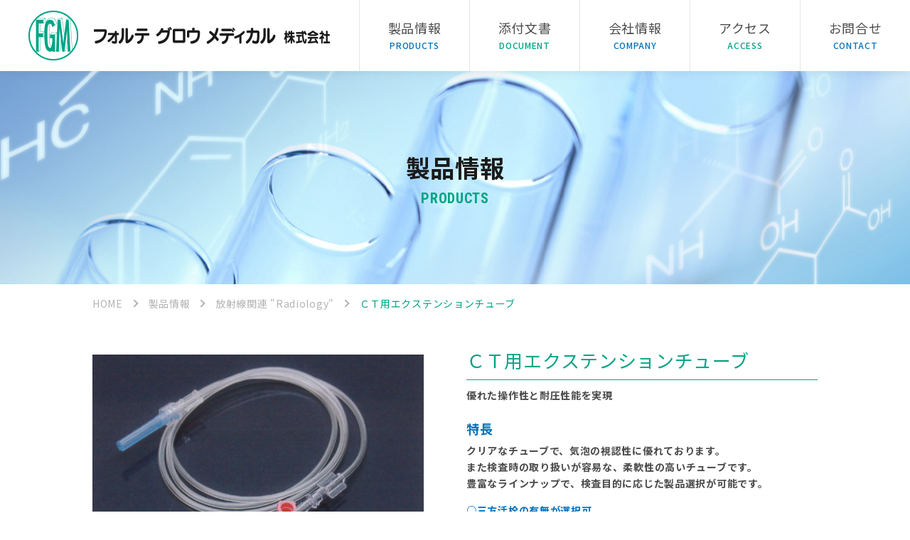

--- FILE ---
content_type: text/html; charset=UTF-8
request_url: https://www.fgm.co.jp/products/52/
body_size: 37745
content:
<!DOCTYPE html>
<html lang="ja">
<head>
  <!-- Global site tag (gtag.js) - Google Analytics --> 
<script async src="https://www.googletagmanager.com/gtag/js?id=UA-133433972-1"></script> 
<script> 
window.dataLayer = window.dataLayer || []; 
function gtag(){dataLayer.push(arguments);} 
gtag('js', new Date()); 

gtag('config', 'UA-133433972-1'); 
</script>
  <meta charset="utf-8">
  <meta http-equiv="X-UA-Compatible" content="IE=Edge">
  <meta name="format-detection" content="telephone=no">
  <meta name="viewport" content="width=device-width,initial-scale=1">
  <link rel="icon" href="https://www.fgm.co.jp/favicon.ico" type="image/vnd.microsoft.icon">
  <link rel="shortcut icon" href="https://www.fgm.co.jp/favicon.ico" type="image/vnd.microsoft.icon">
  <link rel="apple-touch-icon" sizes="152x152" href="https://www.fgm.co.jp/apple-touch-icon.png">
  <title>ＣＴ用エクステンションチューブ | フォルテ グロウ メディカル株式会社フォルテ グロウ メディカル株式会社</title>
  <link rel="stylesheet" href="https://www.fgm.co.jp/assets/css/style.css">
  <link rel="stylesheet" href="https://www.fgm.co.jp/assets/css/add2022.css">
  <link href="https://fonts.googleapis.com/css?family=Noto+Sans+JP:300,400,500,700&amp;subset=japanese" rel="stylesheet">
  <link href="https://fonts.googleapis.com/css?family=Roboto+Condensed:400,700" rel="stylesheet">
  
		<!-- All in One SEO 4.9.2 - aioseo.com -->
	<meta name="robots" content="max-image-preview:large" />
	<link rel="canonical" href="https://www.fgm.co.jp/products/52/" />
	<meta name="generator" content="All in One SEO (AIOSEO) 4.9.2" />
		<meta property="og:locale" content="ja_JP" />
		<meta property="og:site_name" content="フォルテ グロウ メディカル株式会社 |" />
		<meta property="og:type" content="article" />
		<meta property="og:title" content="ＣＴ用エクステンションチューブ | フォルテ グロウ メディカル株式会社" />
		<meta property="og:url" content="https://www.fgm.co.jp/products/52/" />
		<meta property="article:published_time" content="2019-06-06T01:30:42+00:00" />
		<meta property="article:modified_time" content="2019-10-23T08:53:38+00:00" />
		<meta name="twitter:card" content="summary" />
		<meta name="twitter:title" content="ＣＴ用エクステンションチューブ | フォルテ グロウ メディカル株式会社" />
		<script type="application/ld+json" class="aioseo-schema">
			{"@context":"https:\/\/schema.org","@graph":[{"@type":"BreadcrumbList","@id":"https:\/\/www.fgm.co.jp\/products\/52\/#breadcrumblist","itemListElement":[{"@type":"ListItem","@id":"https:\/\/www.fgm.co.jp#listItem","position":1,"name":"\u30db\u30fc\u30e0","item":"https:\/\/www.fgm.co.jp","nextItem":{"@type":"ListItem","@id":"https:\/\/www.fgm.co.jp\/products\/#listItem","name":"\u88fd\u54c1\u60c5\u5831"}},{"@type":"ListItem","@id":"https:\/\/www.fgm.co.jp\/products\/#listItem","position":2,"name":"\u88fd\u54c1\u60c5\u5831","item":"https:\/\/www.fgm.co.jp\/products\/","nextItem":{"@type":"ListItem","@id":"https:\/\/www.fgm.co.jp\/products_category\/cate03\/#listItem","name":"\u653e\u5c04\u7dda\u95a2\u9023 \"Radiology\""},"previousItem":{"@type":"ListItem","@id":"https:\/\/www.fgm.co.jp#listItem","name":"\u30db\u30fc\u30e0"}},{"@type":"ListItem","@id":"https:\/\/www.fgm.co.jp\/products_category\/cate03\/#listItem","position":3,"name":"\u653e\u5c04\u7dda\u95a2\u9023 \"Radiology\"","item":"https:\/\/www.fgm.co.jp\/products_category\/cate03\/","nextItem":{"@type":"ListItem","@id":"https:\/\/www.fgm.co.jp\/products\/52\/#listItem","name":"\uff23\uff34\u7528\u30a8\u30af\u30b9\u30c6\u30f3\u30b7\u30e7\u30f3\u30c1\u30e5\u30fc\u30d6"},"previousItem":{"@type":"ListItem","@id":"https:\/\/www.fgm.co.jp\/products\/#listItem","name":"\u88fd\u54c1\u60c5\u5831"}},{"@type":"ListItem","@id":"https:\/\/www.fgm.co.jp\/products\/52\/#listItem","position":4,"name":"\uff23\uff34\u7528\u30a8\u30af\u30b9\u30c6\u30f3\u30b7\u30e7\u30f3\u30c1\u30e5\u30fc\u30d6","previousItem":{"@type":"ListItem","@id":"https:\/\/www.fgm.co.jp\/products_category\/cate03\/#listItem","name":"\u653e\u5c04\u7dda\u95a2\u9023 \"Radiology\""}}]},{"@type":"Organization","@id":"https:\/\/www.fgm.co.jp\/#organization","name":"\u30d5\u30a9\u30eb\u30c6 \u30b0\u30ed\u30a6 \u30e1\u30c7\u30a3\u30ab\u30eb\u682a\u5f0f\u4f1a\u793e","url":"https:\/\/www.fgm.co.jp\/"},{"@type":"WebPage","@id":"https:\/\/www.fgm.co.jp\/products\/52\/#webpage","url":"https:\/\/www.fgm.co.jp\/products\/52\/","name":"\uff23\uff34\u7528\u30a8\u30af\u30b9\u30c6\u30f3\u30b7\u30e7\u30f3\u30c1\u30e5\u30fc\u30d6 | \u30d5\u30a9\u30eb\u30c6 \u30b0\u30ed\u30a6 \u30e1\u30c7\u30a3\u30ab\u30eb\u682a\u5f0f\u4f1a\u793e","inLanguage":"ja","isPartOf":{"@id":"https:\/\/www.fgm.co.jp\/#website"},"breadcrumb":{"@id":"https:\/\/www.fgm.co.jp\/products\/52\/#breadcrumblist"},"datePublished":"2019-06-06T10:30:42+09:00","dateModified":"2019-10-23T17:53:38+09:00"},{"@type":"WebSite","@id":"https:\/\/www.fgm.co.jp\/#website","url":"https:\/\/www.fgm.co.jp\/","name":"\u30d5\u30a9\u30eb\u30c6 \u30b0\u30ed\u30a6 \u30e1\u30c7\u30a3\u30ab\u30eb\u682a\u5f0f\u4f1a\u793e","inLanguage":"ja","publisher":{"@id":"https:\/\/www.fgm.co.jp\/#organization"}}]}
		</script>
		<!-- All in One SEO -->

<link rel="alternate" title="oEmbed (JSON)" type="application/json+oembed" href="https://www.fgm.co.jp/wp-json/oembed/1.0/embed?url=https%3A%2F%2Fwww.fgm.co.jp%2Fproducts%2F52%2F" />
<link rel="alternate" title="oEmbed (XML)" type="text/xml+oembed" href="https://www.fgm.co.jp/wp-json/oembed/1.0/embed?url=https%3A%2F%2Fwww.fgm.co.jp%2Fproducts%2F52%2F&#038;format=xml" />
<style id='wp-img-auto-sizes-contain-inline-css' type='text/css'>
img:is([sizes=auto i],[sizes^="auto," i]){contain-intrinsic-size:3000px 1500px}
/*# sourceURL=wp-img-auto-sizes-contain-inline-css */
</style>
<style id='wp-emoji-styles-inline-css' type='text/css'>

	img.wp-smiley, img.emoji {
		display: inline !important;
		border: none !important;
		box-shadow: none !important;
		height: 1em !important;
		width: 1em !important;
		margin: 0 0.07em !important;
		vertical-align: -0.1em !important;
		background: none !important;
		padding: 0 !important;
	}
/*# sourceURL=wp-emoji-styles-inline-css */
</style>
<style id='wp-block-library-inline-css' type='text/css'>
:root{--wp-block-synced-color:#7a00df;--wp-block-synced-color--rgb:122,0,223;--wp-bound-block-color:var(--wp-block-synced-color);--wp-editor-canvas-background:#ddd;--wp-admin-theme-color:#007cba;--wp-admin-theme-color--rgb:0,124,186;--wp-admin-theme-color-darker-10:#006ba1;--wp-admin-theme-color-darker-10--rgb:0,107,160.5;--wp-admin-theme-color-darker-20:#005a87;--wp-admin-theme-color-darker-20--rgb:0,90,135;--wp-admin-border-width-focus:2px}@media (min-resolution:192dpi){:root{--wp-admin-border-width-focus:1.5px}}.wp-element-button{cursor:pointer}:root .has-very-light-gray-background-color{background-color:#eee}:root .has-very-dark-gray-background-color{background-color:#313131}:root .has-very-light-gray-color{color:#eee}:root .has-very-dark-gray-color{color:#313131}:root .has-vivid-green-cyan-to-vivid-cyan-blue-gradient-background{background:linear-gradient(135deg,#00d084,#0693e3)}:root .has-purple-crush-gradient-background{background:linear-gradient(135deg,#34e2e4,#4721fb 50%,#ab1dfe)}:root .has-hazy-dawn-gradient-background{background:linear-gradient(135deg,#faaca8,#dad0ec)}:root .has-subdued-olive-gradient-background{background:linear-gradient(135deg,#fafae1,#67a671)}:root .has-atomic-cream-gradient-background{background:linear-gradient(135deg,#fdd79a,#004a59)}:root .has-nightshade-gradient-background{background:linear-gradient(135deg,#330968,#31cdcf)}:root .has-midnight-gradient-background{background:linear-gradient(135deg,#020381,#2874fc)}:root{--wp--preset--font-size--normal:16px;--wp--preset--font-size--huge:42px}.has-regular-font-size{font-size:1em}.has-larger-font-size{font-size:2.625em}.has-normal-font-size{font-size:var(--wp--preset--font-size--normal)}.has-huge-font-size{font-size:var(--wp--preset--font-size--huge)}.has-text-align-center{text-align:center}.has-text-align-left{text-align:left}.has-text-align-right{text-align:right}.has-fit-text{white-space:nowrap!important}#end-resizable-editor-section{display:none}.aligncenter{clear:both}.items-justified-left{justify-content:flex-start}.items-justified-center{justify-content:center}.items-justified-right{justify-content:flex-end}.items-justified-space-between{justify-content:space-between}.screen-reader-text{border:0;clip-path:inset(50%);height:1px;margin:-1px;overflow:hidden;padding:0;position:absolute;width:1px;word-wrap:normal!important}.screen-reader-text:focus{background-color:#ddd;clip-path:none;color:#444;display:block;font-size:1em;height:auto;left:5px;line-height:normal;padding:15px 23px 14px;text-decoration:none;top:5px;width:auto;z-index:100000}html :where(.has-border-color){border-style:solid}html :where([style*=border-top-color]){border-top-style:solid}html :where([style*=border-right-color]){border-right-style:solid}html :where([style*=border-bottom-color]){border-bottom-style:solid}html :where([style*=border-left-color]){border-left-style:solid}html :where([style*=border-width]){border-style:solid}html :where([style*=border-top-width]){border-top-style:solid}html :where([style*=border-right-width]){border-right-style:solid}html :where([style*=border-bottom-width]){border-bottom-style:solid}html :where([style*=border-left-width]){border-left-style:solid}html :where(img[class*=wp-image-]){height:auto;max-width:100%}:where(figure){margin:0 0 1em}html :where(.is-position-sticky){--wp-admin--admin-bar--position-offset:var(--wp-admin--admin-bar--height,0px)}@media screen and (max-width:600px){html :where(.is-position-sticky){--wp-admin--admin-bar--position-offset:0px}}

/*# sourceURL=wp-block-library-inline-css */
</style><style id='global-styles-inline-css' type='text/css'>
:root{--wp--preset--aspect-ratio--square: 1;--wp--preset--aspect-ratio--4-3: 4/3;--wp--preset--aspect-ratio--3-4: 3/4;--wp--preset--aspect-ratio--3-2: 3/2;--wp--preset--aspect-ratio--2-3: 2/3;--wp--preset--aspect-ratio--16-9: 16/9;--wp--preset--aspect-ratio--9-16: 9/16;--wp--preset--color--black: #000000;--wp--preset--color--cyan-bluish-gray: #abb8c3;--wp--preset--color--white: #ffffff;--wp--preset--color--pale-pink: #f78da7;--wp--preset--color--vivid-red: #cf2e2e;--wp--preset--color--luminous-vivid-orange: #ff6900;--wp--preset--color--luminous-vivid-amber: #fcb900;--wp--preset--color--light-green-cyan: #7bdcb5;--wp--preset--color--vivid-green-cyan: #00d084;--wp--preset--color--pale-cyan-blue: #8ed1fc;--wp--preset--color--vivid-cyan-blue: #0693e3;--wp--preset--color--vivid-purple: #9b51e0;--wp--preset--gradient--vivid-cyan-blue-to-vivid-purple: linear-gradient(135deg,rgb(6,147,227) 0%,rgb(155,81,224) 100%);--wp--preset--gradient--light-green-cyan-to-vivid-green-cyan: linear-gradient(135deg,rgb(122,220,180) 0%,rgb(0,208,130) 100%);--wp--preset--gradient--luminous-vivid-amber-to-luminous-vivid-orange: linear-gradient(135deg,rgb(252,185,0) 0%,rgb(255,105,0) 100%);--wp--preset--gradient--luminous-vivid-orange-to-vivid-red: linear-gradient(135deg,rgb(255,105,0) 0%,rgb(207,46,46) 100%);--wp--preset--gradient--very-light-gray-to-cyan-bluish-gray: linear-gradient(135deg,rgb(238,238,238) 0%,rgb(169,184,195) 100%);--wp--preset--gradient--cool-to-warm-spectrum: linear-gradient(135deg,rgb(74,234,220) 0%,rgb(151,120,209) 20%,rgb(207,42,186) 40%,rgb(238,44,130) 60%,rgb(251,105,98) 80%,rgb(254,248,76) 100%);--wp--preset--gradient--blush-light-purple: linear-gradient(135deg,rgb(255,206,236) 0%,rgb(152,150,240) 100%);--wp--preset--gradient--blush-bordeaux: linear-gradient(135deg,rgb(254,205,165) 0%,rgb(254,45,45) 50%,rgb(107,0,62) 100%);--wp--preset--gradient--luminous-dusk: linear-gradient(135deg,rgb(255,203,112) 0%,rgb(199,81,192) 50%,rgb(65,88,208) 100%);--wp--preset--gradient--pale-ocean: linear-gradient(135deg,rgb(255,245,203) 0%,rgb(182,227,212) 50%,rgb(51,167,181) 100%);--wp--preset--gradient--electric-grass: linear-gradient(135deg,rgb(202,248,128) 0%,rgb(113,206,126) 100%);--wp--preset--gradient--midnight: linear-gradient(135deg,rgb(2,3,129) 0%,rgb(40,116,252) 100%);--wp--preset--font-size--small: 13px;--wp--preset--font-size--medium: 20px;--wp--preset--font-size--large: 36px;--wp--preset--font-size--x-large: 42px;--wp--preset--spacing--20: 0.44rem;--wp--preset--spacing--30: 0.67rem;--wp--preset--spacing--40: 1rem;--wp--preset--spacing--50: 1.5rem;--wp--preset--spacing--60: 2.25rem;--wp--preset--spacing--70: 3.38rem;--wp--preset--spacing--80: 5.06rem;--wp--preset--shadow--natural: 6px 6px 9px rgba(0, 0, 0, 0.2);--wp--preset--shadow--deep: 12px 12px 50px rgba(0, 0, 0, 0.4);--wp--preset--shadow--sharp: 6px 6px 0px rgba(0, 0, 0, 0.2);--wp--preset--shadow--outlined: 6px 6px 0px -3px rgb(255, 255, 255), 6px 6px rgb(0, 0, 0);--wp--preset--shadow--crisp: 6px 6px 0px rgb(0, 0, 0);}:where(.is-layout-flex){gap: 0.5em;}:where(.is-layout-grid){gap: 0.5em;}body .is-layout-flex{display: flex;}.is-layout-flex{flex-wrap: wrap;align-items: center;}.is-layout-flex > :is(*, div){margin: 0;}body .is-layout-grid{display: grid;}.is-layout-grid > :is(*, div){margin: 0;}:where(.wp-block-columns.is-layout-flex){gap: 2em;}:where(.wp-block-columns.is-layout-grid){gap: 2em;}:where(.wp-block-post-template.is-layout-flex){gap: 1.25em;}:where(.wp-block-post-template.is-layout-grid){gap: 1.25em;}.has-black-color{color: var(--wp--preset--color--black) !important;}.has-cyan-bluish-gray-color{color: var(--wp--preset--color--cyan-bluish-gray) !important;}.has-white-color{color: var(--wp--preset--color--white) !important;}.has-pale-pink-color{color: var(--wp--preset--color--pale-pink) !important;}.has-vivid-red-color{color: var(--wp--preset--color--vivid-red) !important;}.has-luminous-vivid-orange-color{color: var(--wp--preset--color--luminous-vivid-orange) !important;}.has-luminous-vivid-amber-color{color: var(--wp--preset--color--luminous-vivid-amber) !important;}.has-light-green-cyan-color{color: var(--wp--preset--color--light-green-cyan) !important;}.has-vivid-green-cyan-color{color: var(--wp--preset--color--vivid-green-cyan) !important;}.has-pale-cyan-blue-color{color: var(--wp--preset--color--pale-cyan-blue) !important;}.has-vivid-cyan-blue-color{color: var(--wp--preset--color--vivid-cyan-blue) !important;}.has-vivid-purple-color{color: var(--wp--preset--color--vivid-purple) !important;}.has-black-background-color{background-color: var(--wp--preset--color--black) !important;}.has-cyan-bluish-gray-background-color{background-color: var(--wp--preset--color--cyan-bluish-gray) !important;}.has-white-background-color{background-color: var(--wp--preset--color--white) !important;}.has-pale-pink-background-color{background-color: var(--wp--preset--color--pale-pink) !important;}.has-vivid-red-background-color{background-color: var(--wp--preset--color--vivid-red) !important;}.has-luminous-vivid-orange-background-color{background-color: var(--wp--preset--color--luminous-vivid-orange) !important;}.has-luminous-vivid-amber-background-color{background-color: var(--wp--preset--color--luminous-vivid-amber) !important;}.has-light-green-cyan-background-color{background-color: var(--wp--preset--color--light-green-cyan) !important;}.has-vivid-green-cyan-background-color{background-color: var(--wp--preset--color--vivid-green-cyan) !important;}.has-pale-cyan-blue-background-color{background-color: var(--wp--preset--color--pale-cyan-blue) !important;}.has-vivid-cyan-blue-background-color{background-color: var(--wp--preset--color--vivid-cyan-blue) !important;}.has-vivid-purple-background-color{background-color: var(--wp--preset--color--vivid-purple) !important;}.has-black-border-color{border-color: var(--wp--preset--color--black) !important;}.has-cyan-bluish-gray-border-color{border-color: var(--wp--preset--color--cyan-bluish-gray) !important;}.has-white-border-color{border-color: var(--wp--preset--color--white) !important;}.has-pale-pink-border-color{border-color: var(--wp--preset--color--pale-pink) !important;}.has-vivid-red-border-color{border-color: var(--wp--preset--color--vivid-red) !important;}.has-luminous-vivid-orange-border-color{border-color: var(--wp--preset--color--luminous-vivid-orange) !important;}.has-luminous-vivid-amber-border-color{border-color: var(--wp--preset--color--luminous-vivid-amber) !important;}.has-light-green-cyan-border-color{border-color: var(--wp--preset--color--light-green-cyan) !important;}.has-vivid-green-cyan-border-color{border-color: var(--wp--preset--color--vivid-green-cyan) !important;}.has-pale-cyan-blue-border-color{border-color: var(--wp--preset--color--pale-cyan-blue) !important;}.has-vivid-cyan-blue-border-color{border-color: var(--wp--preset--color--vivid-cyan-blue) !important;}.has-vivid-purple-border-color{border-color: var(--wp--preset--color--vivid-purple) !important;}.has-vivid-cyan-blue-to-vivid-purple-gradient-background{background: var(--wp--preset--gradient--vivid-cyan-blue-to-vivid-purple) !important;}.has-light-green-cyan-to-vivid-green-cyan-gradient-background{background: var(--wp--preset--gradient--light-green-cyan-to-vivid-green-cyan) !important;}.has-luminous-vivid-amber-to-luminous-vivid-orange-gradient-background{background: var(--wp--preset--gradient--luminous-vivid-amber-to-luminous-vivid-orange) !important;}.has-luminous-vivid-orange-to-vivid-red-gradient-background{background: var(--wp--preset--gradient--luminous-vivid-orange-to-vivid-red) !important;}.has-very-light-gray-to-cyan-bluish-gray-gradient-background{background: var(--wp--preset--gradient--very-light-gray-to-cyan-bluish-gray) !important;}.has-cool-to-warm-spectrum-gradient-background{background: var(--wp--preset--gradient--cool-to-warm-spectrum) !important;}.has-blush-light-purple-gradient-background{background: var(--wp--preset--gradient--blush-light-purple) !important;}.has-blush-bordeaux-gradient-background{background: var(--wp--preset--gradient--blush-bordeaux) !important;}.has-luminous-dusk-gradient-background{background: var(--wp--preset--gradient--luminous-dusk) !important;}.has-pale-ocean-gradient-background{background: var(--wp--preset--gradient--pale-ocean) !important;}.has-electric-grass-gradient-background{background: var(--wp--preset--gradient--electric-grass) !important;}.has-midnight-gradient-background{background: var(--wp--preset--gradient--midnight) !important;}.has-small-font-size{font-size: var(--wp--preset--font-size--small) !important;}.has-medium-font-size{font-size: var(--wp--preset--font-size--medium) !important;}.has-large-font-size{font-size: var(--wp--preset--font-size--large) !important;}.has-x-large-font-size{font-size: var(--wp--preset--font-size--x-large) !important;}
/*# sourceURL=global-styles-inline-css */
</style>

<style id='classic-theme-styles-inline-css' type='text/css'>
/*! This file is auto-generated */
.wp-block-button__link{color:#fff;background-color:#32373c;border-radius:9999px;box-shadow:none;text-decoration:none;padding:calc(.667em + 2px) calc(1.333em + 2px);font-size:1.125em}.wp-block-file__button{background:#32373c;color:#fff;text-decoration:none}
/*# sourceURL=/wp-includes/css/classic-themes.min.css */
</style>
<link rel="https://api.w.org/" href="https://www.fgm.co.jp/wp-json/" /></head>
<body>
<div class="l-page">
  <div class="p-popup">
    <div class="p-popup__bg js-popup-close"></div>
    <div class="p-popup__in">
      <p>これより先の製品紹介は、<br>
      医療従業者の方へ提供することを目的として作成されております。<br>
      一般の方への情報提供を目的としたものではありませんので、ご了承ください。<br><br>
      あなたは医療従事者ですか？
      </p>
      <ul>
        <li class="js-popup-btn">はい</li>
        <li class="js-popup-close">いいえ</li>
      </ul>
    </div>
  </div>
  <header class="l-header">
  <div class="l-header__in">
    <div class="l-header__group">
      <a href="https://www.fgm.co.jp/" class="l-header__logo" title="フォルテ グロウ メディカル株式会社"><img src="https://www.fgm.co.jp/assets/images/common/logo.png" alt="フォルテ グロウ メディカル株式会社"></a>
      <span class="l-header__menu js-header-menu u-hidden-pc"><span class="l-header__menu__bar"><span></span><span></span><span></span></span><span class="l-header__menu__text">MENU</span></span>
    </div>
    <nav class="l-header__navi js-navi">
      <ul class="l-header__navi__list">
        <li><a href="https://www.fgm.co.jp/products/" class="l-header__navi__list__items js-popup" title="製品情報"><span class="l-header__navi__list__items__jp">製品情報</span><span class="l-header__navi__list__items__en">PRODUCTS</span></a></li>
        <li><a href="https://www.fgm.co.jp/document/" class="l-header__navi__list__items js-popup" title="添付文書"><span class="l-header__navi__list__items__jp">添付文書</span><span class="l-header__navi__list__items__en">DOCUMENT</span></a></li>
        <li><a href="https://www.fgm.co.jp/company/" class="l-header__navi__list__items" title="会社情報"><span class="l-header__navi__list__items__jp">会社情報</span><span class="l-header__navi__list__items__en">COMPANY</span></a></li>
        <li><a href="https://www.fgm.co.jp/access/" class="l-header__navi__list__items" title="アクセス"><span class="l-header__navi__list__items__jp">アクセス</span><span class="l-header__navi__list__items__en">ACCESS</span></a></li>
        <li><a href="https://www.fgm.co.jp/contact/" class="l-header__navi__list__items" title="お問合せ"><span class="l-header__navi__list__items__jp">お問合せ</span><span class="l-header__navi__list__items__en">CONTACT</span></a></li>
      </ul>
    </nav>
  </div>
</header>  <main class="l-contents">
    <div class="p-key-visual p-key-visual--lower">
      <img src="https://www.fgm.co.jp/assets/images/products/key-visual_sp.jpg" alt="お問合せ" class="p-key-visual__image u-hidden-pc">
      <img src="https://www.fgm.co.jp/assets/images/products/key-visual_pc.jpg" alt="お問合せ" class="p-key-visual__image u-hidden-sp">
      <p class="p-heading-lv1 p-heading-lv1--green"><span class="p-heading-lv1__jp">製品情報</span><span class="p-heading-lv1__en">PRODUCTS</span></p>
    </div>
    <div class="l-contents__in u-hidden-sp">
            <nav class="p-breadcrumb">
        <ol class="p-breadcrumb__list">
          <li><a href="https://www.fgm.co.jp/" class="p-breadcrumb__list__items p-breadcrumb__list__items--link" title="HOME">HOME</a></li>
          <li><a href="https://www.fgm.co.jp/products/" class="p-breadcrumb__list__items p-breadcrumb__list__items--link" title="製品情報">製品情報</a></li>
          <li><a href="https://www.fgm.co.jp/products_category/cate03/" class="p-breadcrumb__list__items p-breadcrumb__list__items--link" title="放射線関連 "Radiology"">放射線関連 "Radiology"</a></li>
          <li><span class="p-breadcrumb__list__items">ＣＴ用エクステンションチューブ</span></li>
        </ol>
      </nav>
    </div>
    <div class="l-contents__in u-pc-mt60 u-sp-mt50 u-pc-pb60 u-sp-pb30">
      <section class="p-products">
        <div class="p-products__group01">
          <div class="p-products__group01__image">
                        <img src="https://www.fgm.co.jp/wp/wp-content/uploads/2019/01/ct_tube-690x448.jpg" alt="">
                                  </div>
          <div class="p-products__group01__detail u-sp-mt20">
            <h1 class="p-products__group01__title-lv1">ＣＴ用エクステンションチューブ</h1>
            <p class="p-products__group01__text u-mt10">優れた操作性と耐圧性能を実現</p>
                        <h1 class="p-products__group01__title-lv2">特長</h1>
            <div class="p-products__group01__text u-mt5">クリアなチューブで、気泡の視認性に優れております。<br />
また検査時の取り扱いが容易な、柔軟性の高いチューブです。<br />
豊富なラインナップで、検査目的に応じた製品選択が可能です。</div>
            <div class="p-products__group01__text p-products__group01__text--blue u-sp-mt10 u-pc-mt15">○三方活栓の有無が選択可<br />
○2種類のチューブ径（内径1.5mmと内径2.2mm）<br />
○コック形状の工夫で、流路の選択と確認がしやすい三方活栓<br />
○プライミング時の液垂れを軽減するロングキャップを採用<br />
○耐圧性能　1.47MPa（213psi）</div>
                        <div class="p-products__group01__other">
              <p class="p-products__group01__other__text"><span class="u-font-note">※</span>スペック表など詳細は下記カタログよりご確認ください。</p>
              <ul class="p-products__group01__other__links">
                                <li><a href="https://www.fgm.co.jp/wp/wp-content/uploads/2019/03/CT用ｴｸｽﾃﾝｼｮﾝﾁｭｰﾌﾞ.pdf" target="_blank" class="p-products__group01__other__items p-products__group01__other__items--catalog">カタログDL</a></li>
                                <li><a href="https://www.fgm.co.jp/contact/" class="p-products__group01__other__items p-products__group01__other__items--contact">お問合せ</a></li>
              </ul>
            </div>
          </div>
        </div>
                <div class="p-products__group02">
          <ul class="p-products__group02__images">
                        <li class="p-products__group02__images__items">
                            <img src="https://www.fgm.co.jp/wp/wp-content/uploads/2019/01/ct_tube01.jpg" alt="">
              <p></p>
            </li>
                        <li class="p-products__group02__images__items">
                            <img src="https://www.fgm.co.jp/wp/wp-content/uploads/2019/01/ct_tube02.jpg" alt="">
              <p>クリック感を持たせることにより、確実な位置決めをサポートします。</p>
            </li>
                        <li class="p-products__group02__images__items">
                            <img src="https://www.fgm.co.jp/wp/wp-content/uploads/2019/01/ct_tube03.jpg" alt="">
              <p>造影剤充填時に液垂れしにくい、ロングキャップを採用しています。</p>
            </li>
                      </ul>
        </div>
              </section>
    </div>
            <div class="u-cover-gray">
      <section class="l-contents__in p-products__notes u-pc-pt60 u-sp-pt30 u-pc-pb60 u-sp-pb30">
        <h2 class="p-products__notes__title">使用上の注意事項</h2>
        <div class="p-products__notes__text01">１）ご使用前に必ず添付文書をご一読ください。<br />
２）包装が破損、汚損している場合や、製品に破損等の異常が認められた場合は使用しないでください。<br />
３）水ぬれに注意し、直射日光を避け、高温多湿の場所には保管しないでください。<br />
４）本製品は医療用ディスポーザブル製品です。１回限りの使用にしてください。</div>
        <div class="p-products__notes__text02"><span class="u-font-note">※</span> 形状および仕様は予告なく変更する場合があります。</div>
      </section>
    </div>
        <div class="l-contents__in">
      <section class="p-top-products">
        <h2 class="p-heading-lv1 p-heading-lv1--green"><span class="p-heading-lv1__jp">その他の製品</span><span class="p-heading-lv1__en">OTHER</span></h2>
        <div class="p-card">
                              <a href="https://www.fgm.co.jp/products_category/cate07/" class="p-card__items" title="OEM受託製品">
                        <div class="p-card__items__image"><img src="https://www.fgm.co.jp/wp/wp-content/uploads/2019/01/oem01-690x448.jpg" alt="OEM受託製品"></div>
                        <div class="p-card__items__body">
              <h2 class="p-card__items__body__title">OEM受託製品</h2>
              <p class="p-card__items__body__text">当社の強みを生かし、お客様のご要望に基づき、確かな品質の製品を提供いたします。
製品について具体的にお決まりの方は、お気軽にお問合せ下さい。</p>
            </div>
          </a>
                              <a href="https://www.fgm.co.jp/products/108/" class="p-card__items" title="ファインフィルターＦ/Ｆ針">
                        <div class="p-card__items__image"><img src="https://www.fgm.co.jp/wp/wp-content/uploads/2019/01/finefilter.jpg" alt="採血管冷却保冷容器"></div>
                        <div class="p-card__items__body">
              <h2 class="p-card__items__body__title">ファインフィルターＦ/Ｆ針</h2>
              <p class="p-card__items__body__text">薬液、注射療法の安全確保に異物を補足する</p>
            </div>
          </a>
                              <a href="https://www.fgm.co.jp/products/51/" class="p-card__items" title="キューブクーラー">
                        <div class="p-card__items__image"><img src="https://www.fgm.co.jp/wp/wp-content/uploads/2019/01/cate_cube-576x448.jpg" alt="採血管冷却保冷容器"></div>
                        <div class="p-card__items__body">
              <h2 class="p-card__items__body__title">キューブクーラー</h2>
              <p class="p-card__items__body__text">検査数値の高い安定性を確保。もう面倒な氷の準備もいりません。</p>
            </div>
          </a>
                              <a href="https://www.fgm.co.jp/products_category/cate02/" class="p-card__items" title="内視鏡関連 "Endoscopy"">
                        <div class="p-card__items__image"><img src="https://www.fgm.co.jp/wp/wp-content/uploads/2019/01/water01-690x448.jpg" alt="内視鏡関連 "Endoscopy""></div>
                        <div class="p-card__items__body">
              <h2 class="p-card__items__body__title">内視鏡関連 "Endoscopy"</h2>
              <p class="p-card__items__body__text">上部・下部内視鏡による消化管の検査を容易にするために使用いたします。</p>
            </div>
          </a>
                              <a href="https://www.fgm.co.jp/products_category/cate03/" class="p-card__items" title="放射線関連 "Radiology"">
                        <div class="p-card__items__image"><img src="https://www.fgm.co.jp/wp/wp-content/uploads/2019/06/表紙_DSC08167（レイヤー）-e1559897287299-690x448.jpg" alt="放射線関連 "Radiology""></div>
                        <div class="p-card__items__body">
              <h2 class="p-card__items__body__title">放射線関連 "Radiology"</h2>
              <p class="p-card__items__body__text">造影検査での多様なニーズにお応えできる、豊富なラインナップをご用意しております。</p>
            </div>
          </a>
                              <a href="https://www.fgm.co.jp/products_category/cate08/" class="p-card__items" title="汎用医療材料">
                        <div class="p-card__items__image"><img src="https://www.fgm.co.jp/wp/wp-content/uploads/2019/01/Wash_tube-1.jpg" alt="汎用医療材料"></div>
                        <div class="p-card__items__body">
              <h2 class="p-card__items__body__title">汎用医療材料</h2>
              <p class="p-card__items__body__text">様々な診療科目で使う医療材料をラインナップしております。</p>
            </div>
          </a>
                
        </div>
      </section>
    </div>
  </main>
<footer class="l-footer">
  <div class="l-footer__in l-contents__in u-hidden-sp">
    <div class="l-footer__logo"><img src="https://www.fgm.co.jp/assets/images/common/logo.png" alt="フォルテ グロウ メディカル 株式会社"></div>
    <div class="l-footer__body">
      <div class="l-footer__address">
        <p class="l-footer__address__title">本社</p>
        <address class="l-footer__address__text">〒327-0003  栃木県佐野市大橋町1647番地<br>TEL：0283-22-2801  FAX：0283-21-2558</address>
        <p class="l-footer__address__title">東京営業所</p>
        <address class="l-footer__address__text">〒101-0026   東京都千代田区神田佐久間河岸51  第一スレートビル5Ｆ<br>TEL：03-3863-1901  FAX：03-3863-1905</address>
      </div>
      <nav class="l-footer__navi">
        <ul class="l-footer__navi__list">
          <li><a href="https://www.fgm.co.jp/products/" class="l-footer__navi__list__items js-popup" title="製品情報">製品情報</a></li>
          <li><a href="https://www.fgm.co.jp/document/" class="l-footer__navi__list__items js-popup" title="添付文書">添付文書</a></li>
          <li><a href="https://www.fgm.co.jp/company/" class="l-footer__navi__list__items" title="会社情報">会社情報</a></li>
          <li><a href="https://www.fgm.co.jp/access/" class="l-footer__navi__list__items" title="アクセス">アクセス</a></li>
          <li><a href="https://www.fgm.co.jp/contact/" class="l-footer__navi__list__items" title="お問合せ">お問合せ</a></li>
        </ul>
      </nav>
    </div>
  </div>
  <small class="l-footer__copy">Copyright © FORTE GROW MEDICAL co.,ltd.</small>
</footer>
<span class="u-cover-black js-cover u-hidden-pc"></span>
</div>
<script src="https://www.fgm.co.jp/assets/js/app.js"></script>
<script src="https://www.fgm.co.jp/assets/js/jquery-3.6.0.min.js"></script>
<script src="https://www.fgm.co.jp/assets/js/jquery.cookie.js"></script>
<script src="https://www.fgm.co.jp/assets/js/app2022.js"></script>
<script type="speculationrules">
{"prefetch":[{"source":"document","where":{"and":[{"href_matches":"/*"},{"not":{"href_matches":["/wp/wp-*.php","/wp/wp-admin/*","/wp/wp-content/uploads/*","/wp/wp-content/*","/wp/wp-content/plugins/*","/wp/wp-content/themes/fgm/*","/*\\?(.+)"]}},{"not":{"selector_matches":"a[rel~=\"nofollow\"]"}},{"not":{"selector_matches":".no-prefetch, .no-prefetch a"}}]},"eagerness":"conservative"}]}
</script>
<script type="module"  src="https://www.fgm.co.jp/wp/wp-content/plugins/all-in-one-seo-pack/dist/Lite/assets/table-of-contents.95d0dfce.js?ver=4.9.2" id="aioseo/js/src/vue/standalone/blocks/table-of-contents/frontend.js-js"></script>
<script id="wp-emoji-settings" type="application/json">
{"baseUrl":"https://s.w.org/images/core/emoji/17.0.2/72x72/","ext":".png","svgUrl":"https://s.w.org/images/core/emoji/17.0.2/svg/","svgExt":".svg","source":{"concatemoji":"https://www.fgm.co.jp/wp/wp-includes/js/wp-emoji-release.min.js?ver=6.9"}}
</script>
<script type="module">
/* <![CDATA[ */
/*! This file is auto-generated */
const a=JSON.parse(document.getElementById("wp-emoji-settings").textContent),o=(window._wpemojiSettings=a,"wpEmojiSettingsSupports"),s=["flag","emoji"];function i(e){try{var t={supportTests:e,timestamp:(new Date).valueOf()};sessionStorage.setItem(o,JSON.stringify(t))}catch(e){}}function c(e,t,n){e.clearRect(0,0,e.canvas.width,e.canvas.height),e.fillText(t,0,0);t=new Uint32Array(e.getImageData(0,0,e.canvas.width,e.canvas.height).data);e.clearRect(0,0,e.canvas.width,e.canvas.height),e.fillText(n,0,0);const a=new Uint32Array(e.getImageData(0,0,e.canvas.width,e.canvas.height).data);return t.every((e,t)=>e===a[t])}function p(e,t){e.clearRect(0,0,e.canvas.width,e.canvas.height),e.fillText(t,0,0);var n=e.getImageData(16,16,1,1);for(let e=0;e<n.data.length;e++)if(0!==n.data[e])return!1;return!0}function u(e,t,n,a){switch(t){case"flag":return n(e,"\ud83c\udff3\ufe0f\u200d\u26a7\ufe0f","\ud83c\udff3\ufe0f\u200b\u26a7\ufe0f")?!1:!n(e,"\ud83c\udde8\ud83c\uddf6","\ud83c\udde8\u200b\ud83c\uddf6")&&!n(e,"\ud83c\udff4\udb40\udc67\udb40\udc62\udb40\udc65\udb40\udc6e\udb40\udc67\udb40\udc7f","\ud83c\udff4\u200b\udb40\udc67\u200b\udb40\udc62\u200b\udb40\udc65\u200b\udb40\udc6e\u200b\udb40\udc67\u200b\udb40\udc7f");case"emoji":return!a(e,"\ud83e\u1fac8")}return!1}function f(e,t,n,a){let r;const o=(r="undefined"!=typeof WorkerGlobalScope&&self instanceof WorkerGlobalScope?new OffscreenCanvas(300,150):document.createElement("canvas")).getContext("2d",{willReadFrequently:!0}),s=(o.textBaseline="top",o.font="600 32px Arial",{});return e.forEach(e=>{s[e]=t(o,e,n,a)}),s}function r(e){var t=document.createElement("script");t.src=e,t.defer=!0,document.head.appendChild(t)}a.supports={everything:!0,everythingExceptFlag:!0},new Promise(t=>{let n=function(){try{var e=JSON.parse(sessionStorage.getItem(o));if("object"==typeof e&&"number"==typeof e.timestamp&&(new Date).valueOf()<e.timestamp+604800&&"object"==typeof e.supportTests)return e.supportTests}catch(e){}return null}();if(!n){if("undefined"!=typeof Worker&&"undefined"!=typeof OffscreenCanvas&&"undefined"!=typeof URL&&URL.createObjectURL&&"undefined"!=typeof Blob)try{var e="postMessage("+f.toString()+"("+[JSON.stringify(s),u.toString(),c.toString(),p.toString()].join(",")+"));",a=new Blob([e],{type:"text/javascript"});const r=new Worker(URL.createObjectURL(a),{name:"wpTestEmojiSupports"});return void(r.onmessage=e=>{i(n=e.data),r.terminate(),t(n)})}catch(e){}i(n=f(s,u,c,p))}t(n)}).then(e=>{for(const n in e)a.supports[n]=e[n],a.supports.everything=a.supports.everything&&a.supports[n],"flag"!==n&&(a.supports.everythingExceptFlag=a.supports.everythingExceptFlag&&a.supports[n]);var t;a.supports.everythingExceptFlag=a.supports.everythingExceptFlag&&!a.supports.flag,a.supports.everything||((t=a.source||{}).concatemoji?r(t.concatemoji):t.wpemoji&&t.twemoji&&(r(t.twemoji),r(t.wpemoji)))});
//# sourceURL=https://www.fgm.co.jp/wp/wp-includes/js/wp-emoji-loader.min.js
/* ]]> */
</script>
</body>
</html>



--- FILE ---
content_type: text/css
request_url: https://www.fgm.co.jp/assets/css/add2022.css
body_size: 3089
content:
.p-popup {
  display: flex;
  display: none;
  z-index: 11;
  position: fixed;
  top: 0;
  right: 0;
  bottom: 0;
  left: 0;
  align-items: center;
  justify-content: center;
}

.p-popup__bg {
  z-index: 1;
  position: absolute;
  top: 0;
  right: 0;
  bottom: 0;
  left: 0;
  background-color: rgba(0, 0, 0, 0.7);
}

.p-popup__in {
  z-index: 2;
  position: relative;
  width: calc(100% - 30px);
  padding: 30px;
  background-color: #fff;
  font-size: 1.4rem;
}

.p-popup__in p {
  letter-spacing: 0;
  line-height: 1.72;
  text-align: center;
}

.p-popup__in ul {
  display: flex;
  justify-content: space-between;
  margin-top: 25px;
}

.p-popup__in ul li {
  display: flex;
  align-items: center;
  justify-content: center;
  width: calc(50% - 15px);
  height: 40px;
  background-color: #00A485;
  color: #fff;
  letter-spacing: 0;
  cursor: pointer;
  transition: .5s;
}

.p-popup__in ul li:nth-child(2) {
  background-color: #555656;
}

.p-popup__in ul li:hover {
  opacity: .7;
}

.p-document-form dl {
  gap: 0 20px;
  display: flex;
  align-items: center;
}

.p-document-form dl dt {
  flex-grow: 2;
  flex-shrink: 0;
  text-align: right;
}

.p-document-form dl dd {
  width: 73%;
}

.p-document-form dl dd input {
  width: 100%;
  margin: 0;
  padding: 11px 10px;
  border: solid 1px #b3b3b3;
  font-size: 1.4rem;
}

.p-document-bnt {
  display: flex;
  position: relative;
  align-items: center;
  justify-content: center;
  width: 240px;
  height: 52px;
  margin-right: auto;
  margin-left: auto;
  border: solid 1px #00A485;
  background-color: #00A485;
  color: #fff;
  font-size: 1.6rem;
  transition: .3s;
}

.p-document-bnt:hover {
  background-color: #fff;
  color: #00A485;
}

.p-document-bnt:hover > svg {
  fill: #00A485;
}

.p-document-bnt > svg {
  fill: #fff;
  position: absolute;
  top: 0;
  right: 18px;
  bottom: 0;
  width: 14px;
  height: 14px;
  margin: auto 0;
  transition: .3s;
}

.p-document-table {
  overflow: auto;
}

.p-document-table table {
  width: 830px;
}

.p-document-table table tr th, .p-document-table table tr td {
  width: 100px;
  padding: 8px 10px;
  border: solid 1px #E5E5E5;
  font-size: 1.4rem;
  text-align: center;
  vertical-align: middle;
  white-space: nowrap;
}

.p-document-table table tr th:nth-child(3), .p-document-table table tr td:nth-child(3) {
  width: 530px;
  white-space: inherit;
}

.p-document-table table tr th > div, .p-document-table table tr td > div {
  display: flex;
  align-items: center;
  justify-content: center;
}

.p-document-table table tr th a, .p-document-table table tr td a {
  trantision: .3s;
}

.p-document-table table tr th a:hvoer, .p-document-table table tr td a:hvoer {
  opacity: .6;
}

.p-document-error {
  color: #FF0000;
  font-size: 1.4rem;
}

@media screen and (min-width: 992px) {
  .p-popup__in {
    width: 920px;
    padding: 60px;
    font-size: 2.2rem;
  }
  .p-popup__in ul {
    gap: 0 30px;
    justify-content: center;
    margin-top: 50px;
  }
  .p-popup__in ul li {
    width: 260px;
    height: 60px;
  }
  .p-document-form dl {
    width: 400px;
    margin-right: auto;
    margin-left: auto;
  }
  .p-document-form dl dd {
    width: 300px;
  }
}
